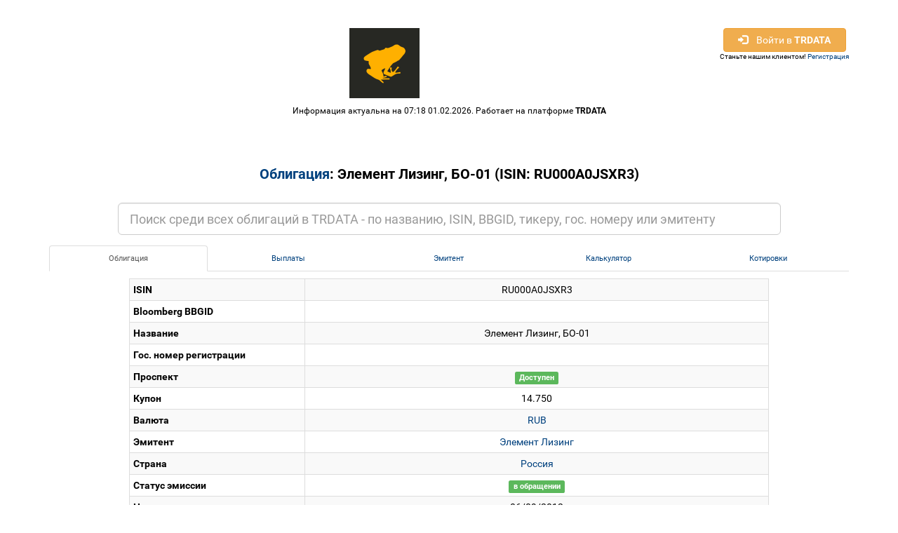

--- FILE ---
content_type: text/html; charset=UTF-8
request_url: https://bonds.trdata.com/bond.php?id=RU000A0JSXR3
body_size: 7726
content:
<!DOCTYPE html>
<html lang="ru">
<head>
	<meta charset="utf-8">
	<meta http-equiv="X-UA-Compatible" content="IE=edge">
	<meta name="viewport" content="width=device-width, initial-scale=1">

	<meta name="description" content="TRDATA :: Bonds database :: Облигации России, Украины, Казахстана. ОФЗ, ОВГЗ, корпоративные, муниципальные, еврооблигации">	

	<title>TRDATA :: Bonds database :: Облигации России, Украины, Казахстана. ОФЗ, ОВГЗ, корпоративные, муниципальные, еврооблигации</title>

	<!--<link href='https://fonts.googleapis.com/css?family=Roboto:400,700&subset=latin,cyrillic' rel='stylesheet' type='text/css'>-->
	
	<style>
		body {
			font-family: 'Roboto', sans-serif;
			background: #eaeaea;
			margin: 0;
			padding: 0;
		}
		header {
			background: #fff;
			text-align: center;
		}
		.container {
			#max-width: 700px;
			margin: 0 auto;
		}
		.header-logo {
			padding-top: 40px;
			padding-bottom: 10px;
		}
		.header-logo img{
			max-width: 100%;
			height: auto;
			display: block;
			margin: 0 auto;
		}
		.header-description {
			font-size: 12px;
			color: #000;
			padding-bottom: 30px;
		}
		.header-description a{
			font-weight: bold;
			color: #000;
		}
		.content-block {
			text-align: center;
		}
		.content-block-title {
			font-size: 20px;
			font-weight: bold;
			margin: 40px 0px 30px 0px;
		}
		.content-block-form {
			max-width: 230px;
			margin: 0 auto;
		}
		.form-group {
			margin-bottom: 10px;
			width: 100%;
		}
		.form-input {
			font-size: 14px;
			color: #333;
			border: 1px solid #9b9b9b;
			border-radius: 2px;
			padding: 10px;
			width: 100%;
			box-sizing: border-box;
		}
		.after-form-info {
			font-size: 9px;
			color: #000;
			text-align: left;
		}
		.after-form-info a{
			color: #000;
			font-weight: bold;
		}
		.form-submit {
			font-size: 14px;
			font-weight: bold;
			color: #000;
			background: #ffb000;
			border: none;
			border-radius: 3px;
			width: 190px;
			margin: 0 auto;
			display: block;
			padding: 10px;
			box-sizing: border-box;
			cursor: pointer;
			margin-top: 40px;
		}
		
		
		
		
		.bondh {
			width: 250px;
			font-weight:bold;
			text-align:left;
			margin-left:10px;
		}
	</style>
	
	<script>
		var trdata = {};
		var JSESSIONID = '6744e59200a1c16210bcd5d0c7b608d';
		var bondId = 'refRU000A0JSXR3';
		var otcId = 4341;
		var todayDt = '01.02.2026';
		var bond = {
    "id": 2909,
    "asset_id": "refRU000A0JSXR3",
    "name": "Элемент Лизинг, БО-01",
    "last_date": "03/09/2015",
    "coupon": "14.750",
    "ovgz_name": "",
    "isin": "RU000A0JSXR3",
    "emitent": "Элемент Лизинг",
    "em_id": 293,
    "prospect": "<span class=\u0022label label-success\u0022>Доступен</span>",
    "force_our_db": 1,
    "is_vat": 0,
    "volume": 1000000000,
    "first_day": "06/09/2012",
    "ofert_date": 0,
    "isPaymentData": 1,
    "bond_nominal_base": 1000,
    "bond_nominal_calcs": 1000,
    "bond_reg_num": "",
    "bond_emission_status": "<span class=\u0022label label-success\u0022><a href=\u0022base.php?status=market\u0022 style=\u0022color:white;\u0022>в обращении</a></span>",
    "bond_emission_size_items": 0,
    "bond_emission_at_market_items": 0,
    "bond_date_start_placing": 0,
    "bond_date_end_placing": 0,
    "bond_date_placing_report_reg": 0,
    "bond_name_full": "",
    "bond_days_to_maturity": 0,
    "bond_repayments": 1,
    "bond_durations_modif": 0,
    "bond_durations_macaulay": 0,
    "bond_convexity": 0,
    "bond_nkd": 0,
    "bond_min_lot": 0,
    "bond_added_at": 0,
    "em_name": "Элемент Лизинг",
    "em_country_id": 3,
    "name_country_ru": "Россия",
    "cur_type": "RUB",
    "ass_BBGID": "",
    "y": "2015"
};
	</script>
	
	<script src="//static.trdata.com/js/jquery-1.12.4.min.js"></script>
	<script src="//static.trdata.com/js/underscore-min.js"></script>
	<script src="//static.trdata.com/js/backbone-min.js"></script>	
	<script src="//static.trdata.com/js/engine.io.js"></script>
	<script src="//static.trdata.com/js/ba-debug.js"></script>
	<script src="//static.trdata.com/js/rtdataengine.js"></script>
	<script src="//static.trdata.com/js/moment.js"></script>
	
	<script src="//static.trdata.com/js/bootstrap-datepicker/js/bootstrap-datepicker.min.js"></script>
	<script src="//static.trdata.com/js/bootstrap-datepicker/locales/bootstrap-datepicker.ru.min.js"></script>
	
	
	
	<link rel="stylesheet" href="//static.trdata.com/js/bootstrap-datepicker/css/bootstrap-datepicker3.min.css" />
	
	<link rel="stylesheet" href="https://maxcdn.bootstrapcdn.com/bootstrap/3.3.7/css/bootstrap.min.css" integrity="sha384-BVYiiSIFeK1dGmJRAkycuHAHRg32OmUcww7on3RYdg4Va+PmSTsz/K68vbdEjh4u" crossorigin="anonymous">
	
	<!-- Latest compiled and minified JavaScript -->
	<script src="https://maxcdn.bootstrapcdn.com/bootstrap/3.3.7/js/bootstrap.min.js" integrity="sha384-Tc5IQib027qvyjSMfHjOMaLkfuWVxZxUPnCJA7l2mCWNIpG9mGCD8wGNIcPD7Txa" crossorigin="anonymous"></script>
	
	<link href="style.css" rel="stylesheet" rel="stylesheet" type="text/css" />	
</head>

<body>
    
        <header>
            <div class="container">
                
				<div class="header-logo">
                    <div class="pull-right">
												
						<button type="button" class="btn btn-warning btnLogin" style="width:175px;" data-toggle="popover">
							<span class="glyphicon glyphicon-log-in" aria-hidden="true"></span> &nbsp;&nbsp;
							Войти в <b>TRDATA</b>
						</button>
						<div style="font-size:10px;">Станьте нашим клиентом! <a href="https://trdata.com/registration/?lang=ru" target="_blank">Регистрация</a></div>
						
											</div>
					
					
					<img src="//static.trdata.com/avatars/company_1.png" align="absmiddle" />

                </div>
                <div class="header-description">
                    Информация актуальна на 07:18 01.02.2026. Работает на платформе <a href="https://trdata.com">TRDATA</a>
                </div>
            </div>
        </header>

        <div class="container">
            <div class="content-block">			  
                
                <h1 class="content-block-title">
                    <a href="/">Облигация</a>: Элемент Лизинг, БО-01 (ISIN: RU000A0JSXR3)                </h1>

                <div class="__content-block-form">
                    <center>
					
					<div class="row">
						<div class="col-md-1"></div>
							<div class="col-md-10">
							
								<input id="bondSearch" type="text" class="form-control input-lg" placeholder="Поиск среди всех облигаций в TRDATA - по названию, ISIN, BBGID, тикеру, гос. номеру или эмитенту">
		
							</div>
						<div class="col-md-1"></div>
					</div>
					
					<br />
					<div>
						<ul class="nav nav-tabs" role="tablist">
							<li role="presentation" class="active" style="width:20%;"><a href="#base" aria-controls="base" role="tab" data-toggle="tab">Облигация</a></li>
							<li role="presentation" style="width:20%;"><a href="#payments" aria-controls="payments" role="tab" data-toggle="tab">Выплаты</a></li>
							<li role="presentation" style="width:20%;"><a href="#emitent" aria-controls="emitent" role="tab" data-toggle="tab">Эмитент</a></li>
							<li role="presentation" style="width:20%;"><a href="#calc" aria-controls="calc" role="tab" data-toggle="tab">Калькулятор</a></li>
							<li role="presentation" style="width:20%;"><a href="#prices" aria-controls="prices" role="tab" data-toggle="tab">Котировки</a></li>
						</ul>

						<div class="tab-content">
							<div role="tabpanel" class="tab-pane active" id="base">
							
								<table class="table table-condensed table-striped table-bordered" style="margin-top:10px;max-width:1200px;min-width:480px;font-size:14px;width:80%;">
									<tbody>
									<tr style="text-align:center;"><td class="bondh">ISIN</td><td>RU000A0JSXR3</td></tr><tr style="text-align:center;"><td class="bondh">Bloomberg BBGID</td><td><a href="https://www.openfigi.com/id/" target="_blank"></a></td></tr><tr style="text-align:center;"><td class="bondh">Название</td><td>Элемент Лизинг, БО-01</td></tr><tr style="text-align:center;"><td class="bondh">Гос. номер регистрации</td><td></td></tr><tr style="text-align:center;"><td class="bondh">Проспект</td><td><span class="label label-success">Доступен</span></td></tr><tr style="text-align:center;"><td class="bondh">Купон</td><td>14.750</td></tr><tr style="text-align:center;"><td class="bondh">Валюта</td><td><a href="base.php?cur=RUB" target="_blank">RUB</a></td></tr><tr style="text-align:center;"><td class="bondh">Эмитент</td><td><a href="base.php?emitent=293" target="_blank">Элемент Лизинг</a></td></tr><tr style="text-align:center;"><td class="bondh">Страна</td><td><a href="base.php?country=3" target="_blank">Россия</a></td></tr><tr style="text-align:center;"><td class="bondh">Статус эмиссии</td><td><span class="label label-success"><a href="base.php?status=market" style="color:white;">в обращении</a></span></td></tr><tr style="text-align:center;"><td class="bondh">Начало размещения</td><td>06/09/2012</td></tr><tr style="text-align:center;"><td class="bondh">Дата погашения</td><td>03/09/2015</td></tr><tr style="text-align:center;"><td class="bondh">Номинал</td><td>1000 RUB</td></tr><tr style="text-align:center;"><td class="bondh">Метки</td><td>&nbsp;<span class="label label-info">Корпоративный бонд</span>&nbsp;<span class="label label-info">Россия</span>&nbsp;<span class="label label-info">Купонная облигация</span></td></tr><tr style="text-align:center;"><td class="bondh">TRDATA ID</td><td>refRU000A0JSXR3</td></tr><tr style="text-align:center;"><td class="bondh">Провайдеров</td><td>0</td></tr><tr style="text-align:center;"><td colspan="2"><div class="alert alert-success" role="alert"><a href="https://trdata.com/md/?lang=ru" target="_blank"><h3><b>Проспект, котировки, рейтинги,  калькулятор - больше данных в TRDATA</b></h3></a></div></td></tr>						
									</tbody>
								</table>							
							
							
							
							
							
							
							</div>
							<div role="tabpanel" class="tab-pane" id="payments">
								<table class="table table-condensed table-striped table-bordered" style="max-width:1200px;min-width:480px;font-size:14px;width:100%;">
									<tbody>
									<tr style="text-align:center;"><td colspan="2"><div class="alert alert-success" role="alert"><a href="https://trdata.com/md/?lang=ru" target="_blank"><h3><b>Проспект, котировки, рейтинги,  калькулятор - больше данных в TRDATA</b></h3></a></div></td></tr>									</tbody>
								</table>
							</div>
							<div role="tabpanel" class="tab-pane" id="emitent">
								
								<div style="margin-top:10px;margin-bottom:10px;text-align:center;font-size:18px;">Другие облигации эмитента: <b>Элемент Лизинг (Россия)</b></div>
								
							
									<table class="table table-condensed table-striped table-bordered" style="max-width:1200px;min-width:480px;font-size:14px;width:100%;">
						<thead style="text-align:center;font-weight:bold;">
							<td>Облигация</td>
							<td>ISIN</td>
							<td>Гос. номер</td>
							<td>Купон, %</td>
							<td>Проспект</td>
							<td>Валюта</td>
							<td>Погашение</td>
							<td>Статус</td>
							<!--<td title="Последняя котировка bid (price)" style="cursor:pointer;">Bid</td>
							<td title="Последняя котировка ask (price)" style="cursor:pointer;">Ask</td>-->
						</thead>
						<tbody>
						<tr style="text-align:center;"><td colspan="2"><div class="alert alert-success" role="alert"><a href="https://trdata.com/md/?lang=ru" target="_blank"><h3><b>Проспект, котировки, рейтинги,  калькулятор - больше данных в TRDATA</b></h3></a></div></td></tr>						
						</tbody>
					</table>

							</div>
							<div role="tabpanel" class="tab-pane" id="calc">
								<table class="table table-condensed table-striped table-bordered" style="margin-top:10px;max-width:1200px;min-width:480px;font-size:14px;width:80%;">
									<tbody>
																		<tr style="text-align:center;"><td class="bondh">Дата расчёта</td>
										<td style="text-align:center;">
											<center>
												<input type="text" class="form-control" name="calcDate" id="calcDate" style="width:250px;" placeholder="Выберите дату расчёта" />
											</center>
										</td>
									</tr>
									<tr style="text-align:center;"><td class="bondh">База</td><td>
										<div>
											<label class="radio-inline">
											  <input type="radio" class="calcBase" name="calcBase" id="calcBase1" value="act365Fixed" checked> Act/365 Fixed 
											</label>
											<label class="radio-inline">
											  <input type="radio" class="calcBase" name="calcBase" id="calcBase2" value="actactisda"> Act/Act ISDA 
											</label>
											<label class="radio-inline">
											  <input type="radio" class="calcBase" name="calcBase" id="calcBase3" value="actactisma"> Act/Act ISMA 
											</label>
											<label class="radio-inline">
											  <input type="radio" class="calcBase" name="calcBase" id="calcBase4" value="act360"> Act/360 
											</label>
										</div>
										<div>
											<label class="radio-inline">
											  <input type="radio" class="calcBase" name="calcBase" id="calcBase5" value="30360usa"> 30/360 USA 
											</label>
											<label class="radio-inline">
											  <input type="radio" class="calcBase" name="calcBase" id="calcBase6" value="30360bondbasis"> 30/360 BondBasis 
											</label>
											<label class="radio-inline"> 
											  <input type="radio" class="calcBase" name="calcBase" id="calcBase7" value="30360european"> 30/360 European 
											</label>
											<label class="radio-inline">
											  <input type="radio" class="calcBase" name="calcBase" id="calcBase8" value="30360eurobondbasis"> 30/360 EurobondBasis 
											</label>
										</div>
									</td></tr>
									<tr style="text-align:center;">
										<td class="bondh">Доходность (эффективная)</td>
										<td style="text-align:center;"> Доступно клиентам TRDATA </td>										<!--<td rowspan="8" style="margin-top:100px;"> <span class="label label-success">Доступно клиентам TRDATA</span> </td>-->
									</tr>
									<tr style="text-align:center;">
										<td class="bondh">Доходность (простая)</td>
										<td style="text-align:center;"> Доступно клиентам TRDATA </td>									</tr>	
									<tr style="text-align:center;">
										<td class="bondh">Чистая цена</td>
										<td style="text-align:center;"> Доступно клиентам TRDATA </td>									</tr>
									<tr style="text-align:center;">
										<td class="bondh">Грязная цена</td>
										<td style="text-align:center;"> Доступно клиентам TRDATA </td>									</tr>
									<tr style="text-align:center;">
										<td class="bondh">НКД</td>
										<td style="text-align:center;"> Доступно клиентам TRDATA </td>									</tr>
									<tr style="text-align:center;">
										<td class="bondh">Дюрация по Макколею</td>
										<td style="text-align:center;"> Доступно клиентам TRDATA </td>									</tr>
									<tr style="text-align:center;">
										<td class="bondh">Дюрация модифицированная</td>
										<td style="text-align:center;"> Доступно клиентам TRDATA </td>									</tr>
									<tr style="text-align:center;">
										<td class="bondh">Выпуклость</td>
										<td style="text-align:center;"> Доступно клиентам TRDATA </td>									</tr>
									
									</tbody>
								</table>
							</div>
							<div role="tabpanel" class="tab-pane" id="prices">
								<table class="table table-condensed table-striped table-bordered" style="max-width:1200px;min-width:480px;font-size:14px;width:100%;">
									<tbody>
									<tr style="text-align:center;"><td colspan="2"><div class="alert alert-success" role="alert"><a href="https://trdata.com/md/?lang=ru" target="_blank"><h3><b>Проспект, котировки, рейтинги,  калькулятор - больше данных в TRDATA</b></h3></a></div></td></tr>									</tbody>
								</table>
							</div>
						</div>
					
					
					
					
					
					
					

					<!--
						<div style="visibility:hidden;">
							USD/RUB SPOT: <span class="assetQuote usdrub_spot" data-asset-id="refUSD_RUB_SPOT"></span> &nbsp;&nbsp;&nbsp;
							EUR/USD SPOT: <span class="assetQuote eurusd_spot" data-asset-id="refEUR_USD_SPOT"></span>
						</div>
					-->
					
					</center>
					
					
                </div>
                
            </div>

        </div>
        
				<!-- Google Analytics -->
				<script type="application/javascript">
				(function(i,s,o,g,r,a,m){i['GoogleAnalyticsObject']=r;i[r]=i[r]||function(){
				  (i[r].q=i[r].q||[]).push(arguments)},i[r].l=1*new Date();a=s.createElement(o),
				  m=s.getElementsByTagName(o)[0];a.async=1;a.src=g;m.parentNode.insertBefore(a,m)
				  })(window,document,'script','https://www.google-analytics.com/analytics.js','ga');

				  ga('create', 'UA-22145511-6', 'auto');
 				  ga('send', 'pageview', 'BondPage');
				  
				  var _otcProvidersIds = [];
				  
				  //служебная функция рендера
				  function renderBook(book){
					var el = $('.bondPriceTbl');
					var str = '';
					var todDt = moment().format('DD.MM.YYYY');
					
					_.each(book, function(v, i){
						//debug.log( v );
						
						if (v && v.bid && v.ask && v.addi && v.addi.clean_ask && v.addi.clean_bid && v.addi.yield_ask && v.addi.yield_bid && v.addi.comp_name && v.addi._dtx){
							
							if (v.addi.clean_ask != '-' && parseFloat(v.addi.clean_ask) > 100){
								v.addi.clean_ask = ' - ';
								v.addi.yield_ask = ' - ';
							}
							
							if (v.addi.clean_bid != '-' && parseFloat(v.addi.clean_bid) > 100){
								v.addi.clean_bid = ' - ';
								v.addi.yield_bid = ' - ';
							}
								
								
							if (v.addi.clean_bid == 0)
								v.addi.clean_bid = ' - ';
							else
								v.addi.clean_bid = parseFloat(v.addi.clean_bid).toFixed(4);
							
							if (v.addi.clean_ask == 0)
								v.addi.clean_ask = ' - ';
							else
								v.addi.clean_ask = parseFloat(v.addi.clean_ask).toFixed(4);
							
							
							if (v.addi.yield_bid == ' - ' && $.isNumeric(v.bid))
								v.addi.yield_bid = parseFloat(v.bid).toFixed(4);
							
							if (v.addi.yield_ask == ' - ' && $.isNumeric(v.ask))
								v.addi.yield_ask = parseFloat(v.ask).toFixed(4);
							
							
							var todStyle = '';

							if (v.addi._dt == todayDt)
								todStyle = 'success';
							
							var _dtM = moment( v.datetime );
							var _dtstrt = '';
									
							if (_dtM.format('DD.MM.YYYY') === todDt){
								_dtstrt = '<td class="success"><b>' + moment(v.datetime).format('HH:mm') + '</b></td>';
							}
							else{
								_dtstrt = '<td>' + moment(v.datetime).format('DD/MM/YYYY') + '</td>';
							}
							
							var _t = '<tr class="'+todStyle+'"><td>' +v.addi.comp_name+ '</td><td>'+v.addi.clean_bid+'</td><td>'+v.addi.yield_bid+'</td><td>'+v.addi.clean_ask+'</td><td>'+v.addi.yield_ask+'</td>'+_dtstrt+'</tr>';
								
								str = str + _t;
						}
						
					});
					
					if (str){
						el.html( str );
						var _dt = new Date();
						$('.priceLastUpdated').html( _dt.toLocaleString() );
					}
						
				  };
				  
								
				
				$(function(){
					trdata = _.extend(trdata, Backbone.Events);
					var bondPage = Backbone.Router.extend({

						  routes: {
							"help":                 "help",    // #help
							"search/:query":        "search",  // #search/kiwis
							"search/:query/p:page": "search"   // #search/kiwis/p7
						  },

						  help: function() {
							debug.log('help');
						  },

						  search: function(query, page) {
							debug.log('search');
						  }

						});
					
					function findBond(str){
						document.location = 'base.php?query=' + encodeURIComponent(str);
					}
										
					$('#bondSearch').on('click', function(e){
						var val = $('#bondSearch').val();
						
						if (val){
							findBond(val);
						}
					});
					
					$('#bondSearch').on('keypress', function(e){
						
						if ( e.which == 13 ) {
							e.preventDefault();
							var val = $('#bondSearch').val();
							if (val){
								findBond(val);
							}
						}
					});
					
					var _dt = new Date();
					var _stDate = _dt.getDate() + '/' + (_dt.getMonth()+1) + '/' + _dt.getFullYear();
//debug.log( _stDate );					
					
					trdata.on('recalcBond', function(){
						debug.log('Recalc needed');
					});
					
					//очистим все
					$('.calcPrice').val('');
					
					
					
					
					$('#calcDate').datepicker({
						autoclose: true,
						calendarWeeks: true,
						//clearBtn: true,
						daysOfWeekDisabled: [0,6],
						endDate: bond.last_date, 	//'12/31/2065',
						language: 'ru',
						multidate: false,
						//todayBtn: true,
						todayHighlight: true,
						startDate: _stDate
					}).on('changeDate', function(e){
						trdata.trigger('recalcBond');
					});
					
					
					$('.calcBase').on('input', function(e){
						trdata.trigger('recalcBond');
					});
					
					$('.calcPrice').on('input', function(e){
						trdata.trigger('recalcBond');
					});
					
					
					
					
					$('.btnLogin').popover({
						title: 'Войти в <b>TRDATA</b> аккаунт',
						placement: 'bottom',
						html: true,
						content: '<form class="loginForm" method="POST" action="//api.trdata.com/api/login?ldt=1769930314.1142">' + 
							'<div class="login-form-group">' + 
								'<label for="loginInput">Имя пользователя</label>' + 
								'<input type="text" class="form-control" id="loginInput" name="login" placeholder="Логин или e-mail">' + 
							'</div>' + 
							'<div class="passw-form-group">' + 
								'<label for="passwordInput">Пароль</label>' + 
								'<input type="password" class="form-control" id="passwordInput" name="password" placeholder="Пароль">' + 
							'</div>' + 
							'<div style="text-align:center;margin-top:10px;"><button type="submit" id="loginBtn" data-loading-text="Авторизация..." class="btn btn-success"  style="width:150px;">Войти</button></div>' + 
							'<input type="hidden" name="customer_code" value="bondsdb" />' + 
							'<input type="hidden" name="lang" value="ru" />' + 
							'<input type="hidden" name="redirectUrl" value="//bonds.trdata.com/bond.php?id=RU000A0JSXR3" /></form>'						
					}).on('shown.bs.popover', function(e){
						$('.login-form-group').removeClass('has-success has-error');
						$('.passw-form-group').removeClass('has-success has-error');
						
						$('#loginBtn').on('click', function(e){
							//$('.loginForm').preventDefault();
							var login = $('#loginInput').val();
							var passw = $('#passwordInput').val();
							
							if (!login)
								$('.login-form-group').removeClass('has-success has-error').addClass('has-error');
							
							if (!passw)
								$('.passw-form-group').removeClass('has-success has-error').addClass('has-error');
							
							if (login && passw){
								$('.loginForm').submit();
							}
							
						});
					});
					
					
				 
					
					
					
					//trdata.rtdataengine.subscribe([bondId]); // 'trdDEFAULT_NA', 
					/**
					var _tmp = [];
					
					_.each(_otcProvidersIds, function(v){
						//
						_tmp.push( 'scr' + otcId + '_c' + v);
					});
					
					_tmp.push( 'scr' + otcId + '_eod');
					
					trdata.rtdataengine.subscribe(_tmp);
					**/

					//debug.log( JSESSIONID );
					
					
					trdata.rtdataengine.init(JSESSIONID, null, function(){
						
						setTimeout(function(){
							trdata.rtdataengine.subscribe( [bondId] ); //['rncEUR_USD', 'rncUSD_RUB', 'mtbEURUSD', 'yldRUB_1M','refUSD_RUB_SPOT', 'refEUR_USD_SPOT']);
							
														
							trdata.rtdataengine.subscribe(['scr' + otcId], 'book'); // 'scr3749', 'refEUR_USD_SPOT'
							
						}, 500);						
						
						
					});
					
					
					
					trdata.on('quote:update', function(id, q){
						
						//debug.log([id, q]);

						//if (id == bondId)	debug.log('FIRE!!!');
							if (id == 'refUSD_RUB_SPOT')	$('.assetQuote.usdrub_spot').html( q.bid + ' / ' + q.ask  );
							else
							if (id == 'refEUR_USD_SPOT')	$('.assetQuote.eurusd_spot').html( q.bid + ' / ' + q.ask );
					});
					
					
					
					
					trdata.on('book:update', function(id, q){
						renderBook( q );
					});
					
					
				});
				
				
				
				</script>
				<!-- End Google Analytics -->

<iframe name="_download" src="" style="width:0px; height:0px; line-height: 0px; font-size: 0px;visibility:hidden;"></iframe>
</body>
</html>


--- FILE ---
content_type: text/plain
request_url: https://www.google-analytics.com/j/collect?v=1&_v=j102&a=2005638808&t=pageview&_s=1&dl=https%3A%2F%2Fbonds.trdata.com%2Fbond.php%3Fid%3DRU000A0JSXR3&dp=BondPage&ul=en-us%40posix&dt=TRDATA%20%3A%3A%20Bonds%20database%20%3A%3A%20%D0%9E%D0%B1%D0%BB%D0%B8%D0%B3%D0%B0%D1%86%D0%B8%D0%B8%20%D0%A0%D0%BE%D1%81%D1%81%D0%B8%D0%B8%2C%20%D0%A3%D0%BA%D1%80%D0%B0%D0%B8%D0%BD%D1%8B%2C%20%D0%9A%D0%B0%D0%B7%D0%B0%D1%85%D1%81%D1%82%D0%B0%D0%BD%D0%B0.%20%D0%9E%D0%A4%D0%97%2C%20%D0%9E%D0%92%D0%93%D0%97%2C%20%D0%BA%D0%BE%D1%80%D0%BF%D0%BE%D1%80%D0%B0%D1%82%D0%B8%D0%B2%D0%BD%D1%8B%D0%B5%2C%20%D0%BC%D1%83%D0%BD%D0%B8%D1%86%D0%B8%D0%BF%D0%B0%D0%BB%D1%8C%D0%BD%D1%8B%D0%B5%2C%20%D0%B5%D0%B2%D1%80%D0%BE%D0%BE%D0%B1%D0%BB%D0%B8%D0%B3%D0%B0%D1%86%D0%B8%D0%B8&sr=1280x720&vp=1280x720&_u=IEBAAEABAAAAACAAI~&jid=2060382866&gjid=621441104&cid=2000072004.1769930316&tid=UA-22145511-6&_gid=1291613674.1769930316&_r=1&_slc=1&z=1370080292
body_size: -451
content:
2,cG-48DDH8S1LM